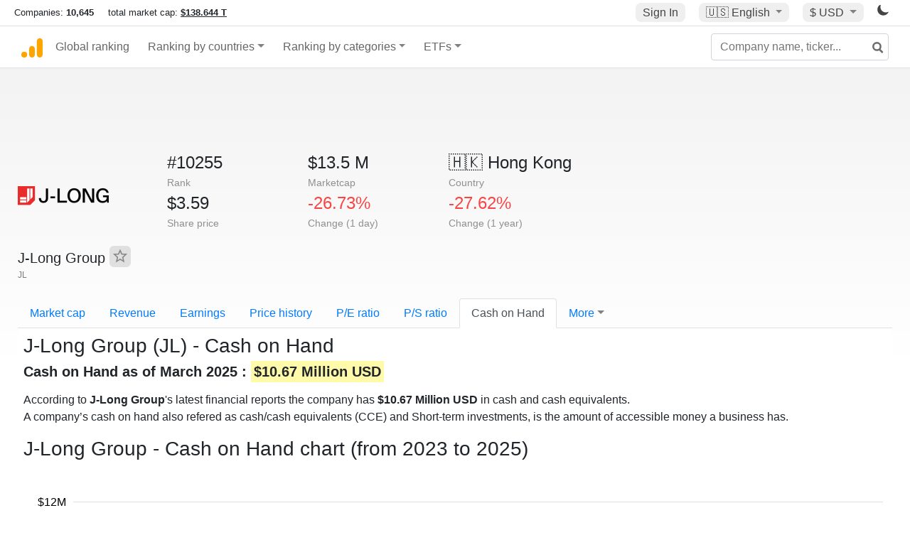

--- FILE ---
content_type: text/html; charset=utf-8
request_url: https://www.google.com/recaptcha/api2/aframe
body_size: 267
content:
<!DOCTYPE HTML><html><head><meta http-equiv="content-type" content="text/html; charset=UTF-8"></head><body><script nonce="ItJhhHOdYYKLm-9VOfiSzA">/** Anti-fraud and anti-abuse applications only. See google.com/recaptcha */ try{var clients={'sodar':'https://pagead2.googlesyndication.com/pagead/sodar?'};window.addEventListener("message",function(a){try{if(a.source===window.parent){var b=JSON.parse(a.data);var c=clients[b['id']];if(c){var d=document.createElement('img');d.src=c+b['params']+'&rc='+(localStorage.getItem("rc::a")?sessionStorage.getItem("rc::b"):"");window.document.body.appendChild(d);sessionStorage.setItem("rc::e",parseInt(sessionStorage.getItem("rc::e")||0)+1);localStorage.setItem("rc::h",'1769079257735');}}}catch(b){}});window.parent.postMessage("_grecaptcha_ready", "*");}catch(b){}</script></body></html>

--- FILE ---
content_type: text/plain
request_url: https://rtb.openx.net/openrtbb/prebidjs
body_size: -86
content:
{"id":"ad5fc7b3-b359-4a13-8f4d-875ce2441713","nbr":0}